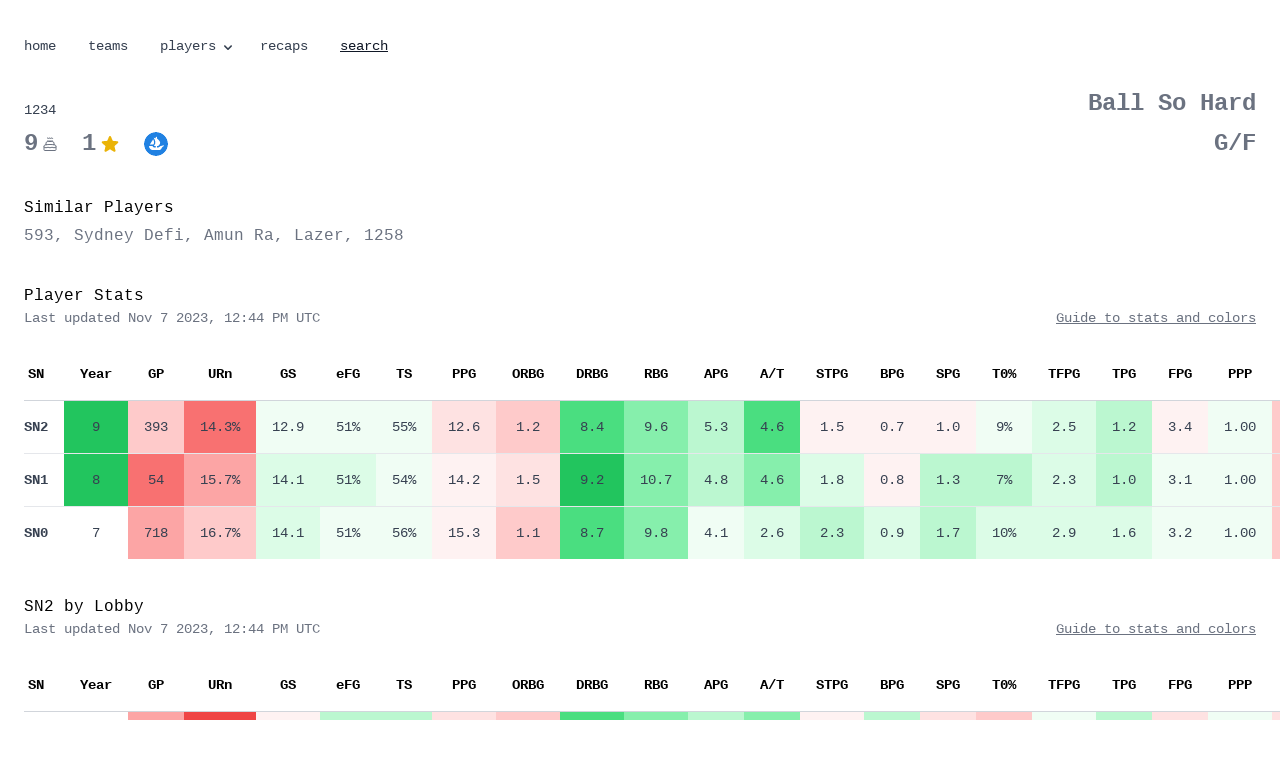

--- FILE ---
content_type: text/html; charset=UTF-8
request_url: https://ninerakes.com/players/1234/
body_size: 5463
content:
<!DOCTYPE html>
<html lang="en">
  <head>
    

    <meta http-equiv="Content-Type" content="text/html; charset=UTF-8">
    <meta http-equiv="X-UA-Compatible" content="IE=edge">
    <meta name="viewport" content="width=device-width, initial-scale=1.0, maximum-scale=1.0, shrink-to-fit=no, viewport-fit=cover">
    <meta name="generator" content="Eleventy" />

    <title>SWOOPSTER-1234 | BALL SO HARD</title>
    <meta name="description" content="Stats and player skill ratings for SWOOPSTER-1234"/>
    <link rel="alternate" type="application/atom+xml" href="https://www.ninerakes.com" title="Nine Rakes" />
    
    <link rel="canonical" href="https://www.ninerakes.com/players/1234/" />
    

    <link rel="stylesheet" href="/styles/styles.css" />
    <script defer src="https://cdn.jsdelivr.net/npm/@alpinejs/focus@3.x.x/dist/cdn.min.js"></script>
    <script defer src="/js/alpine.js"></script>

    

    
    <link rel="apple-touch-icon" sizes="180x180" href="/assets/favicons/apple-touch-icon.png">
    <link rel="icon" type="image/png" href="/assets/favicons/favicon-32x32.png" sizes="32x32">
    <link rel="icon" type="image/png" href="/assets/favicons/favicon-16x16.png" sizes="16x16">
    <link rel="shortcut icon" href="/assets/favicons/favicon.ico">

    

    
    <meta property="og:site_name" content="Nine Rakes">
    <meta property="og:title" content="SWOOPSTER-1234">
    <meta property="og:description" content="Stats and player skill ratings for SWOOPSTER-1234">
    <meta property="og:url" content="https://www.ninerakes.com/players/1234/">
    <meta property="og:locale" content="en_us">
    <meta name="twitter:card" content="summary_large_image">
    <meta property="og:image" content="https://www.ninerakes.com/assets/swoops/1234.jpeg" />
    
    <meta property="fb:app_id" content="62745949202" />
    <meta name="twitter:creator" content="@tdavidson">
    <meta name="twitter:site" content="@tdavidson">
    <meta name="twitter:image:src" content="https://www.ninerakes.com/assets/swoops/1234.jpeg">
    <meta name="twitter:domain" content="https://www.ninerakes.com">

    

    <!-- Fathom - beautiful, simple website analytics -->
      <script src="https://cdn.usefathom.com/script.js" data-site="PDTDSAPM" data-excluded-domains="localhost" defer></script>
    <!-- / Fathom -->

  </head>
  <body class="font-sans antialiased w-full min-h-full bg-white" >
      
    <div x-cloak x-data="{ openSearch: false, openPlayers: false }">
    <div class="max-w-7xl mx-auto pt-9 pb-8 px-6 prose prose-quoteless font-mono text-sm">
        <nav>
            <a href="/" class="mr-3 md:mr-6">home</a>
            
            <a href="/teams/" class="mr-3 md:mr-6">teams</a>
            
            
            <div class="relative inline-block">
                <a href="#" class="mr-1 md:mr-4 flex items-center" x-on:click="openPlayers = !openPlayers">players
                    <!-- SVG Dropdown Icon -->
                    <svg x-bind:class="{'transform rotate-180': openPlayers}" xmlns="http://www.w3.org/2000/svg" class="h-4 w-4 ml-1 transition-transform duration-300 origin-center" viewBox="0 0 20 20" fill="currentColor">
                        <path fill-rule="evenodd" d="M5.293 9.293a1 1 0 011.414 0L10 12.586l3.293-3.293a1 1 0 111.414 1.414l-4 4a1 1 0 01-1.414 0l-4-4a1 1 0 010-1.414z" clip-rule="evenodd" />
                    </svg>
                </a>
                <div x-show="openPlayers" @click.away="openPlayers = false" class="absolute left-0 mt-2 w-48 bg-white rounded-md shadow-md z-10">
                    <a href="/players/" class="block px-4 py-2 hover:bg-gray-100">SN2</a>
                    <a href="/players/sn2-one/" class="block px-4 py-2 hover:bg-gray-100">- 1 Lobby</a>
                    <a href="/players/sn2-three/" class="block px-4 py-2 hover:bg-gray-100">- 3 Lobby</a>
                    <a href="/players/sn2-five/" class="block px-4 py-2 hover:bg-gray-100">- 5 Lobby</a>
                    <a href="/players/sn1/" class="block px-4 py-2 hover:bg-gray-100">SN1</a>
                    <a href="/players/sn0/" class="block px-4 py-2 hover:bg-gray-100">SN0</a>
                    <a href="/players/psr/" class="block px-4 py-2 hover:bg-gray-100">PSR</a>
                    <a href="/players/average/" class="block px-4 py-2 hover:bg-gray-100">Average</a>
                </div>
            </div>
            
            <a href="/recaps/" class="mr-3 md:mr-6">recaps</a>
            
            <span x-on:click="openSearch = true" class="underline hover:underline text-gray-900 font-medium hover:opacity-90 cursor-pointer">search</span>
        </nav>
    </div>

    <div class="flex justify-center">
        <!-- Modal -->
        <div
            x-show="openSearch"
            style="display: none"
            x-on:keydown.escape.prevent.stop="openSearch = false"
            role="dialog"
            aria-modal="true"
            x-id="['modal-title']"
            :aria-labelledby="$id('modal-title')"
            class="fixed inset-0 z-10 overflow-y-auto"
        >
            <!-- Overlay -->
            <div x-show="openSearch" x-transition.opacity class="fixed inset-0 bg-black bg-opacity-50"></div>

            <!-- Panel -->
            <div
                x-show="openSearch" x-transition
                x-on:click="openSearch = false"
                class="relative flex min-h-screen items-start mt-4 xs:mt-2 justify-center p-4"
            >
                <div
                    x-on:click.stop
                    x-trap.noscroll.inert="openSearch"
                    class="relative w-full max-w-4xl overflow-y-auto rounded-xl bg-white p-6 shadow-lg"
                >
                    

                    <!-- Content -->
                    <link href="/pagefind/pagefind-ui.css" rel="stylesheet">
                    <script src="/pagefind/pagefind-ui.js"></script>
                    <div id="search"></div>
                    <script>
                        window.addEventListener('DOMContentLoaded', (event) => {
                            new PagefindUI({ element: "#search", showSubResults: true });
                        });
                    </script>

                    <!-- Buttons -->
                    <div class="mt-8 flex space-x-2">
                        

                        <button type="button" x-on:click="openSearch = false" class="rounded-md border border-gray-200 bg-white px-5 py-2.5 text-sm">
                            cancel
                        </button>
                    </div>
                </div>
            </div>
        </div>
    </div>

</div>

    
      <img 
    data-pagefind-meta="image[src], image_alt[alt]"
    src="/assets/swoops/1234.jpeg"
    alt="SWOOPSTER-1234" 
    class="hidden"
/>

<div class="max-w-7xl mx-auto px-6 prose font-mono text-sm">

  <div class="w-full flex flex-row items-end justify-between pb-0 mb-9 gap-x-4">
    <div class="basis-7/12 md:basis-2/3">
        <div class="flex items-center">
          <h1 class="font-mono mb-0 pb-0" data-pagefind-body>1234</h1>
        </div>
        <div class="flex items-center mt-2">
          <span class="text-2xl text-gray-500 font-semibold">9</span>
          <svg xmlns="http://www.w3.org/2000/svg" fill="none" viewBox="0 0 24 24" stroke-width="1.5" stroke="currentColor" class="w-4 h-4 ml-1 mr-3 md:mr-6 text-gray-500">
            <path stroke-linecap="round" stroke-linejoin="round" d="M12 8.25v-1.5m0 1.5c-1.355 0-2.697.056-4.024.166C6.845 8.51 6 9.473 6 10.608v2.513m6-4.87c1.355 0 2.697.055 4.024.165C17.155 8.51 18 9.473 18 10.608v2.513m-3-4.87v-1.5m-6 1.5v-1.5m12 9.75l-1.5.75a3.354 3.354 0 01-3 0 3.354 3.354 0 00-3 0 3.354 3.354 0 01-3 0 3.354 3.354 0 00-3 0 3.354 3.354 0 01-3 0L3 16.5m15-3.38a48.474 48.474 0 00-6-.37c-2.032 0-4.034.125-6 .37m12 0c.39.049.777.102 1.163.16 1.07.16 1.837 1.094 1.837 2.175v5.17c0 .62-.504 1.124-1.125 1.124H4.125A1.125 1.125 0 013 20.625v-5.17c0-1.08.768-2.014 1.837-2.174A47.78 47.78 0 016 13.12M12.265 3.11a.375.375 0 11-.53 0L12 2.845l.265.265zm-3 0a.375.375 0 11-.53 0L9 2.845l.265.265zm6 0a.375.375 0 11-.53 0L15 2.845l.265.265z" />
          </svg>
          <span class="text-2xl text-gray-500 font-semibold">1</span>
          <svg xmlns="http://www.w3.org/2000/svg" viewBox="0 0 24 24" fill="currentColor" class="ml-1 w-5 h-5 text-yellow-500">
          <path fill-rule="evenodd" d="M10.788 3.21c.448-1.077 1.976-1.077 2.424 0l2.082 5.007 5.404.433c1.164.093 1.636 1.545.749 2.305l-4.117 3.527 1.257 5.273c.271 1.136-.964 2.033-1.96 1.425L12 18.354 7.373 21.18c-.996.608-2.231-.29-1.96-1.425l1.257-5.273-4.117-3.527c-.887-.76-.415-2.212.749-2.305l5.404-.433 2.082-5.006z" clip-rule="evenodd" />
          </svg>
          
          <a href="https://opensea.io/assets/ethereum/0xc211506d58861857c3158af449e832cc5e1e7e7b/1234"><img src="/assets/opensea.svg" class="h-4 md:h-6 w-4 md:w-6 ml-3 md:ml-6 rounded-full p-0 my-0"></a>
          
        </div>
    </div>

    <div class="basis-5/12 md:basis-2/3 text-right justify-stretch not-prose">
      <p><a href="/teams/216/" class="text-lg md:text-2xl no-underline font-semibold text-gray-500 hover:underline m-0 p-0">Ball So Hard</a></p>
      
        <p class="font-bold text-gray-500 text-2xl mt-2 mb-0 p-0">G/F</p>
      
    </div>
  </div>

</div>







    <div class="max-w-7xl mx-auto font-mono text-sm mb-9">
        <div class="px-6 sm:px-6 lg:px-6">
            <div class="mt-2">
                <p class="font-mono text-base">Similar Players</p>
                <p class="mt-1 text-sm md:text-base text-gray-500">
                    
                        <a href="/players/593">593</a>, 
                    
                        <a href="/players/1406">Sydney Defi</a>, 
                    
                        <a href="/players/97">Amun Ra</a>, 
                    
                        <a href="/players/676">Lazer</a>, 
                    
                        <a href="/players/1258">1258</a>
                    
                </p>
            </div>
        </div>
    </div>






<div class="max-w-7xl mx-auto font-mono text-sm">
  <div class="px-6 sm:px-6 lg:px-6">
    <div class="w-full flex items-end justify-between pb-5">
      <div>
        <p class="font-mono text-base">Player Stats</p>
        <p class="text-sm text-gray-500">Last updated Nov 7 2023, 12:44 PM UTC</p>
      </div>
      <div class="text-right justify-stretch">
        
        <p><a href="/stats" class="text-sm underline text-gray-500 hover:underline">Guide to stats and colors</a></p>
      </div>
    </div>
    <div class="mt-0 flow-root">
      <div class="-mx-4 -my-2 overflow-x-auto sm:-mx-6 lg:-mx-8">
        <div class="inline-block min-w-full py-2 align-middle sm:px-6 lg:px-8">
          <table class="min-w-full divide-y divide-gray-300">
            <thead>
              <tr>
                <th class="whitespace-nowrap py-4 pl-0 pr-4">
                  <div class="header-link inline-flex items-center">
                    SN
                 </div>
                </th>
                <th class="text-center whitespace-nowrap px-4 py-4 text-sm">
                    Year
                </th>
                <th class="text-center whitespace-nowrap px-4 py-4 text-sm">
                    GP
                </th>
                <th class="text-center whitespace-nowrap px-4 py-4 text-sm">
                    <a href="https://captaincalculator.com/sports/basketball/usage-rate/">URn</a>
                </th>
                <th class="text-center whitespace-nowrap px-4 py-4 text-sm">
                    <a href="https://captaincalculator.com/sports/basketball/game-score-calculator/">GS</a>
                </th>
                <th class="text-center whitespace-nowrap px-4 py-4 text-sm">
                    <a href="https://captaincalculator.com/sports/basketball/effective-field-goal-percentage-calculator/">eFG</a>
                </th>
                <th class="text-center whitespace-nowrap px-4 py-4 text-sm">
                    <a href="https://captaincalculator.com/sports/basketball/true-shooting-percentage-calculator/">TS</a>
                </th>
                <th class="text-center whitespace-nowrap px-4 py-4 text-sm">
                    PPG
                </th>
                <th class="text-center whitespace-nowrap px-4 py-4 text-sm">
                    ORBG
                </th>
                <th class="text-center whitespace-nowrap px-4 py-4 text-sm">
                    DRBG
                </th>
                <th class="text-center whitespace-nowrap px-4 py-4 text-sm">
                    RBG
                </th>
                <th class="text-center whitespace-nowrap px-4 py-4 text-sm">
                    APG
                </th>
                <th class="text-center whitespace-nowrap px-4 py-4 text-sm">
                    A/T
                </th>
                <th class="text-center whitespace-nowrap px-4 py-4 text-sm">
                    STPG
                </th>
                <th class="text-center whitespace-nowrap px-4 py-4 text-sm">
                    BPG
                </th>
                <th class="text-center whitespace-nowrap px-4 py-4 text-sm">
                    SPG
                </th>
                <th class="text-center whitespace-nowrap px-4 py-4 text-sm">
                    T0%
                </th>
                <th class="text-center whitespace-nowrap px-4 py-4 text-sm">
                    TFPG
                </th>
                <th class="text-center whitespace-nowrap px-4 py-4 text-sm">
                    TPG
                </th>
                <th class="text-center whitespace-nowrap px-4 py-4 text-sm">
                    FPG
                </th>
                <th class="text-center whitespace-nowrap px-4 py-4 text-sm">
                    PPP
                </th>
                <th class="text-center whitespace-nowrap px-4 py-4 text-sm">
                    FG%
                </th>
                <th class="text-center whitespace-nowrap px-4 py-4 text-sm">
                    2P%
                </th>
                <th class="text-center whitespace-nowrap px-4 py-4 text-sm">
                    3P%
                </th>
                <th class="text-center whitespace-nowrap px-4 py-4 text-sm">
                    FT%
                </th>
                <th class="text-center whitespace-nowrap px-4 py-4 text-sm">
                    FGA
                </th>
                <th class="text-center whitespace-nowrap px-4 py-4 text-sm">
                    2PA
                </th>
                <th class="text-center whitespace-nowrap px-4 py-4 text-sm">
                    3PA
                </th>
                <th class="text-center whitespace-nowrap px-4 py-4 text-sm">
                    FTA
                </th>
              </tr>
            </thead>
            <tbody class="divide-y divide-gray-200 bg-white">

              
                <tr class="group hover:bg-gray-50 hover:opacity-60 cursor-pointer ">
    <td class="whitespace-nowrap py-4 pl-0 pr-4">
        <div class="text-sm font-semibold text-gray-700">
        SN2
        </div>
    </td>
    <td class="text-center whitespace-nowrap py-4 px-4 
  
  bg-green-500
  
  
  
  
  
  
  
  
  
  
  

">
        <div class="text-sm text-gray-700 ">
        9
        </div>
    </td>
    <td class="text-center whitespace-nowrap py-4 px-4 
  
  
  
  
  
  
  
  
  
  
  bg-red-200
  
  

">
        <div class="text-sm text-gray-700">
        393
        </div>
    </td>
    <td class="text-center whitespace-nowrap py-4 px-4 
  
  
  
  
  
  
  
  
  
  
  
  
  
  bg-red-400
  

">
        <div class="text-sm text-gray-700 ">
        14.3%
        </div>
    </td>
    <td class="text-center whitespace-nowrap py-4 px-4 
  
  
  
  
  
  
  bg-green-50
  
  
  
  
  
  

">
        <div class="text-sm text-gray-700">
        12.9
        </div>
    </td>
    <td class="text-center whitespace-nowrap py-4 px-4 
  
  
  
  
  
  
  bg-green-50
  
  
  
  
  
  
  
  

">
        <div class="text-sm text-gray-700 ">
        51%
        </div>
    </td>
    <td class="text-center whitespace-nowrap py-4 px-4 
  
  
  
  
  
  
  bg-green-50
  
  
  
  
  
  
  
  

">
        <div class="text-sm text-gray-700 ">
        55%
        </div>
    </td>
    <td class="text-center whitespace-nowrap py-4 px-4 
  
  
  
  
  
  
  
  
  
  bg-red-100
  
  
  

">
        <div class="text-sm text-gray-700 ">
        12.6
        </div>
    </td>
    <td class="text-center whitespace-nowrap py-4 px-4 
  
  
  
  
  
  
  
  
  
  
  bg-red-200
  
  

">
        <div class="text-sm text-gray-700 ">
        1.2
        </div>
    </td>
    <td class="text-center whitespace-nowrap py-4 px-4 
  
  
  bg-green-400
  
  
  
  
  
  
  
  
  
  

">
        <div class="text-sm text-gray-700 ">
        8.4
        </div>
    </td>
    <td class="text-center whitespace-nowrap py-4 px-4 
  
  
  
  bg-green-300
  
  
  
  
  
  
  
  
  

">
        <div class="text-sm text-gray-700 ">
        9.6
        </div>
    </td>
    <td class="text-center whitespace-nowrap py-4 px-4 
  
  
  
  
  bg-green-200
  
  
  
  
  
  
  
  

">
        <div class="text-sm text-gray-700 ">
        5.3
        </div>
    </td>
    <td class="text-center whitespace-nowrap py-4 px-4 
  
  
  bg-green-400
  
  
  
  
  
  
  
  
  
  

">
        <div class="text-sm text-gray-700 ">
        4.6
        </div>
    </td>
    <td class="text-center whitespace-nowrap py-4 px-4 
  
  
  
  
  
  
  
  
  bg-red-50
  
  
  
  

">
        <div class="text-sm text-gray-700 ">
        1.5
        </div>
    </td>
    <td class="text-center whitespace-nowrap py-4 px-4 
  
  
  
  
  
  
  
  
  bg-red-50
  
  
  
  

">
        <div class="text-sm text-gray-700 ">
        0.7
        </div>
    </td>
    <td class="text-center whitespace-nowrap py-4 px-4 
  
  
  
  
  
  
  
  
  bg-red-50
  
  
  
  

">
        <div class="text-sm text-gray-700 ">
        1.0
        </div>
    </td>
    <td class="text-center whitespace-nowrap py-4 px-4 
  
  
  
  
  
  
  
  
  bg-green-50
  
  
  
  

">
        <div class="text-sm text-gray-700 ">
        9%
        </div>
    </td>
    <td class="text-center whitespace-nowrap py-4 px-4 
  
  
  
  
  
  
  
  
  
  bg-green-100
  
  
  

">
        <div class="text-sm text-gray-700 ">
        2.5
        </div>
    </td>
    <td class="text-center whitespace-nowrap py-4 px-4 
  
  
  
  
  
  
  
  
  
  
  bg-green-200
  
  

">
        <div class="text-sm text-gray-700 ">
        1.2
        </div>
    </td>
    <td class="text-center whitespace-nowrap py-4 px-4 
  
  
  
  
  
  
  bg-red-50
  
  
  
  
  
  

">
        <div class="text-sm text-gray-700 ">
        3.4
        </div>
    </td>
    <td class="text-center whitespace-nowrap py-4 px-4 
  
  
  
  
  
  
  bg-green-50
  
  
  
  
  
  

">
        <div class="text-sm text-gray-700 ">
        1.00
        </div>
    </td>
    <td class="text-center whitespace-nowrap py-4 px-4 
  
  
  
  
  
  
  
  
  
  
  bg-red-200
  
  
  
  

">
        <div class="text-sm text-gray-700 ">
        40%
        </div>
    </td>
    <td class="text-center whitespace-nowrap py-4 px-4 
  
  
  
  
  
  
  
  
  
  bg-red-100
  
  
  
  
  

">
        <div class="text-sm text-gray-700 ">
        48%
        </div>
    </td>
    <td class="text-center whitespace-nowrap py-4 px-4 
  
  
  
  
  
  bg-green-100
  
  
  
  
  
  
  
  
  

">
        <div class="text-sm text-gray-700 ">
        36%
        </div>
    </td>
    <td class="text-center whitespace-nowrap py-4 px-4 
  
  
  
  
  
  
  bg-green-50
  
  
  
  
  
  
  
  

">
        <div class="text-sm text-gray-700 ">
        79%
        </div>
    </td>
    <td class="text-center whitespace-nowrap py-4 px-4 
  
  
  
  
  
  
  
  
  
  bg-red-100
  
  
  

">
        <div class="text-sm text-gray-700 ">
        10.2
        </div>
    </td>
    <td class="text-center whitespace-nowrap py-4 px-4 
  
  
  
  
  
  
  
  
  
  
  
  bg-red-300
  

">
        <div class="text-sm text-gray-700 ">
        3.4
        </div>
    </td>
    <td class="text-center whitespace-nowrap py-4 px-4 
  
  
  
  
  
  bg-green-100
  
  
  
  
  
  
  

">
        <div class="text-sm text-gray-700 ">
        6.8
        </div>
    </td>
    <td class="text-center whitespace-nowrap py-4 px-4 
  
  
  
  
  
  
  
  
  
  
  bg-red-200
  
  

">
        <div class="text-sm text-gray-700 ">
        2.7
        </div>
    </td>
</tr>
              
              
                <tr class="group hover:bg-gray-50 hover:opacity-60 cursor-pointer ">
    <td class="whitespace-nowrap py-4 pl-0 pr-4">
        <div class="text-sm font-semibold text-gray-700">
        SN1
        </div>
    </td>
    <td class="text-center whitespace-nowrap py-4 px-4 
  
  bg-green-500
  
  
  
  
  
  
  
  
  
  
  

">
        <div class="text-sm text-gray-700 ">
        8
        </div>
    </td>
    <td class="text-center whitespace-nowrap py-4 px-4 
  
  
  
  
  
  
  
  
  
  
  
  
  bg-red-400

">
        <div class="text-sm text-gray-700">
        54
        </div>
    </td>
    <td class="text-center whitespace-nowrap py-4 px-4 
  
  
  
  
  
  
  
  
  
  
  
  bg-red-300
  
  
  

">
        <div class="text-sm text-gray-700 ">
        15.7%
        </div>
    </td>
    <td class="text-center whitespace-nowrap py-4 px-4 
  
  
  
  
  
  bg-green-100
  
  
  
  
  
  
  

">
        <div class="text-sm text-gray-700">
        14.1
        </div>
    </td>
    <td class="text-center whitespace-nowrap py-4 px-4 
  
  
  
  
  
  bg-green-100
  
  
  
  
  
  
  
  
  

">
        <div class="text-sm text-gray-700 ">
        51%
        </div>
    </td>
    <td class="text-center whitespace-nowrap py-4 px-4 
  
  
  
  
  
  
  bg-green-50
  
  
  
  
  
  
  
  

">
        <div class="text-sm text-gray-700 ">
        54%
        </div>
    </td>
    <td class="text-center whitespace-nowrap py-4 px-4 
  
  
  
  
  
  
  
  
  bg-red-50
  
  
  
  

">
        <div class="text-sm text-gray-700 ">
        14.2
        </div>
    </td>
    <td class="text-center whitespace-nowrap py-4 px-4 
  
  
  
  
  
  
  
  
  
  bg-red-100
  
  
  

">
        <div class="text-sm text-gray-700 ">
        1.5
        </div>
    </td>
    <td class="text-center whitespace-nowrap py-4 px-4 
  
  bg-green-500
  
  
  
  
  
  
  
  
  
  
  

">
        <div class="text-sm text-gray-700 ">
        9.2
        </div>
    </td>
    <td class="text-center whitespace-nowrap py-4 px-4 
  
  
  
  bg-green-300
  
  
  
  
  
  
  
  
  

">
        <div class="text-sm text-gray-700 ">
        10.7
        </div>
    </td>
    <td class="text-center whitespace-nowrap py-4 px-4 
  
  
  
  
  bg-green-200
  
  
  
  
  
  
  
  

">
        <div class="text-sm text-gray-700 ">
        4.8
        </div>
    </td>
    <td class="text-center whitespace-nowrap py-4 px-4 
  
  
  
  bg-green-300
  
  
  
  
  
  
  
  
  

">
        <div class="text-sm text-gray-700 ">
        4.6
        </div>
    </td>
    <td class="text-center whitespace-nowrap py-4 px-4 
  
  
  
  
  
  bg-green-100
  
  
  
  
  
  
  

">
        <div class="text-sm text-gray-700 ">
        1.8
        </div>
    </td>
    <td class="text-center whitespace-nowrap py-4 px-4 
  
  
  
  
  
  
  
  
  bg-red-50
  
  
  
  

">
        <div class="text-sm text-gray-700 ">
        0.8
        </div>
    </td>
    <td class="text-center whitespace-nowrap py-4 px-4 
  
  
  
  
  bg-green-200
  
  
  
  
  
  
  
  

">
        <div class="text-sm text-gray-700 ">
        1.3
        </div>
    </td>
    <td class="text-center whitespace-nowrap py-4 px-4 
  
  
  
  
  
  
  
  
  
  
  bg-green-200
  
  

">
        <div class="text-sm text-gray-700 ">
        7%
        </div>
    </td>
    <td class="text-center whitespace-nowrap py-4 px-4 
  
  
  
  
  
  
  
  
  
  bg-green-100
  
  
  

">
        <div class="text-sm text-gray-700 ">
        2.3
        </div>
    </td>
    <td class="text-center whitespace-nowrap py-4 px-4 
  
  
  
  
  
  
  
  
  
  
  bg-green-200
  
  

">
        <div class="text-sm text-gray-700 ">
        1.0
        </div>
    </td>
    <td class="text-center whitespace-nowrap py-4 px-4 
  
  
  
  
  
  
  
  
  bg-green-50
  
  
  
  

">
        <div class="text-sm text-gray-700 ">
        3.1
        </div>
    </td>
    <td class="text-center whitespace-nowrap py-4 px-4 
  
  
  
  
  
  
  bg-green-50
  
  
  
  
  
  

">
        <div class="text-sm text-gray-700 ">
        1.00
        </div>
    </td>
    <td class="text-center whitespace-nowrap py-4 px-4 
  
  
  
  
  
  
  
  
  
  
  bg-red-200
  
  
  
  

">
        <div class="text-sm text-gray-700 ">
        39%
        </div>
    </td>
    <td class="text-center whitespace-nowrap py-4 px-4 
  
  
  
  
  
  
  
  
  
  
  
  bg-red-300
  
  
  

">
        <div class="text-sm text-gray-700 ">
        41%
        </div>
    </td>
    <td class="text-center whitespace-nowrap py-4 px-4 
  
  
  
  bg-green-300
  
  
  
  
  
  
  
  
  
  
  

">
        <div class="text-sm text-gray-700 ">
        38%
        </div>
    </td>
    <td class="text-center whitespace-nowrap py-4 px-4 
  
  
  
  bg-green-300
  
  
  
  
  
  
  
  
  
  
  

">
        <div class="text-sm text-gray-700 ">
        86%
        </div>
    </td>
    <td class="text-center whitespace-nowrap py-4 px-4 
  
  
  
  
  
  
  
  
  bg-red-50
  
  
  
  

">
        <div class="text-sm text-gray-700 ">
        12.1
        </div>
    </td>
    <td class="text-center whitespace-nowrap py-4 px-4 
  
  
  
  
  
  
  
  
  
  
  bg-red-200
  
  

">
        <div class="text-sm text-gray-700 ">
        4.8
        </div>
    </td>
    <td class="text-center whitespace-nowrap py-4 px-4 
  
  
  
  
  bg-green-200
  
  
  
  
  
  
  
  

">
        <div class="text-sm text-gray-700 ">
        7.3
        </div>
    </td>
    <td class="text-center whitespace-nowrap py-4 px-4 
  
  
  
  
  
  
  
  
  
  
  bg-red-200
  
  

">
        <div class="text-sm text-gray-700 ">
        2.1
        </div>
    </td>
</tr>
              
              
                <tr class="group hover:bg-gray-50 hover:opacity-60 cursor-pointer ">
    <td class="whitespace-nowrap py-4 pl-0 pr-4">
        <div class="text-sm font-semibold text-gray-700">
        SN0
        </div>
    </td>
    <td class="text-center whitespace-nowrap py-4 px-4">
        <div class="text-sm text-gray-700 ">
        7
        </div>
    </td>
    <td class="text-center whitespace-nowrap py-4 px-4 
  
  
  
  
  
  
  
  
  
  
  
  bg-red-300
  

">
        <div class="text-sm text-gray-700">
        718
        </div>
    </td>
    <td class="text-center whitespace-nowrap py-4 px-4 
  
  
  
  
  
  
  
  
  
  
  bg-red-200
  
  
  
  

">
        <div class="text-sm text-gray-700 ">
        16.7%
        </div>
    </td>
    <td class="text-center whitespace-nowrap py-4 px-4 
  
  
  
  
  
  bg-green-100
  
  
  
  
  
  
  

">
        <div class="text-sm text-gray-700">
        14.1
        </div>
    </td>
    <td class="text-center whitespace-nowrap py-4 px-4 
  
  
  
  
  
  
  bg-green-50
  
  
  
  
  
  
  
  

">
        <div class="text-sm text-gray-700 ">
        51%
        </div>
    </td>
    <td class="text-center whitespace-nowrap py-4 px-4 
  
  
  
  
  
  
  bg-green-50
  
  
  
  
  
  
  
  

">
        <div class="text-sm text-gray-700 ">
        56%
        </div>
    </td>
    <td class="text-center whitespace-nowrap py-4 px-4 
  
  
  
  
  
  
  
  
  bg-red-50
  
  
  
  

">
        <div class="text-sm text-gray-700 ">
        15.3
        </div>
    </td>
    <td class="text-center whitespace-nowrap py-4 px-4 
  
  
  
  
  
  
  
  
  
  
  bg-red-200
  
  

">
        <div class="text-sm text-gray-700 ">
        1.1
        </div>
    </td>
    <td class="text-center whitespace-nowrap py-4 px-4 
  
  
  bg-green-400
  
  
  
  
  
  
  
  
  
  

">
        <div class="text-sm text-gray-700 ">
        8.7
        </div>
    </td>
    <td class="text-center whitespace-nowrap py-4 px-4 
  
  
  
  bg-green-300
  
  
  
  
  
  
  
  
  

">
        <div class="text-sm text-gray-700 ">
        9.8
        </div>
    </td>
    <td class="text-center whitespace-nowrap py-4 px-4 
  
  
  
  
  
  
  bg-green-50
  
  
  
  
  
  

">
        <div class="text-sm text-gray-700 ">
        4.1
        </div>
    </td>
    <td class="text-center whitespace-nowrap py-4 px-4 
  
  
  
  
  
  bg-green-100
  
  
  
  
  
  
  

">
        <div class="text-sm text-gray-700 ">
        2.6
        </div>
    </td>
    <td class="text-center whitespace-nowrap py-4 px-4 
  
  
  
  
  bg-green-200
  
  
  
  
  
  
  
  

">
        <div class="text-sm text-gray-700 ">
        2.3
        </div>
    </td>
    <td class="text-center whitespace-nowrap py-4 px-4 
  
  
  
  
  
  bg-green-100
  
  
  
  
  
  
  

">
        <div class="text-sm text-gray-700 ">
        0.9
        </div>
    </td>
    <td class="text-center whitespace-nowrap py-4 px-4 
  
  
  
  
  bg-green-200
  
  
  
  
  
  
  
  

">
        <div class="text-sm text-gray-700 ">
        1.7
        </div>
    </td>
    <td class="text-center whitespace-nowrap py-4 px-4 
  
  
  
  
  
  
  
  
  
  bg-green-100
  
  
  

">
        <div class="text-sm text-gray-700 ">
        10%
        </div>
    </td>
    <td class="text-center whitespace-nowrap py-4 px-4 
  
  
  
  
  
  
  
  
  
  bg-green-100
  
  
  

">
        <div class="text-sm text-gray-700 ">
        2.9
        </div>
    </td>
    <td class="text-center whitespace-nowrap py-4 px-4 
  
  
  
  
  
  
  
  
  
  bg-green-100
  
  
  

">
        <div class="text-sm text-gray-700 ">
        1.6
        </div>
    </td>
    <td class="text-center whitespace-nowrap py-4 px-4 
  
  
  
  
  
  
  
  
  bg-green-50
  
  
  
  

">
        <div class="text-sm text-gray-700 ">
        3.2
        </div>
    </td>
    <td class="text-center whitespace-nowrap py-4 px-4 
  
  
  
  
  
  
  bg-green-50
  
  
  
  
  
  

">
        <div class="text-sm text-gray-700 ">
        1.00
        </div>
    </td>
    <td class="text-center whitespace-nowrap py-4 px-4 
  
  
  
  
  
  
  
  
  
  
  bg-red-200
  
  
  
  

">
        <div class="text-sm text-gray-700 ">
        40%
        </div>
    </td>
    <td class="text-center whitespace-nowrap py-4 px-4 
  
  
  
  
  
  
  
  
  
  
  bg-red-200
  
  
  
  

">
        <div class="text-sm text-gray-700 ">
        46%
        </div>
    </td>
    <td class="text-center whitespace-nowrap py-4 px-4 
  
  
  
  
  
  bg-green-100
  
  
  
  
  
  
  
  
  

">
        <div class="text-sm text-gray-700 ">
        37%
        </div>
    </td>
    <td class="text-center whitespace-nowrap py-4 px-4 
  
  
  
  
  bg-green-200
  
  
  
  
  
  
  
  
  
  

">
        <div class="text-sm text-gray-700 ">
        81%
        </div>
    </td>
    <td class="text-center whitespace-nowrap py-4 px-4 
  
  
  
  
  
  
  
  
  bg-red-50
  
  
  
  

">
        <div class="text-sm text-gray-700 ">
        12.3
        </div>
    </td>
    <td class="text-center whitespace-nowrap py-4 px-4 
  
  
  
  
  
  
  
  
  
  
  bg-red-200
  
  

">
        <div class="text-sm text-gray-700 ">
        4.6
        </div>
    </td>
    <td class="text-center whitespace-nowrap py-4 px-4 
  
  
  
  
  bg-green-200
  
  
  
  
  
  
  
  

">
        <div class="text-sm text-gray-700 ">
        7.7
        </div>
    </td>
    <td class="text-center whitespace-nowrap py-4 px-4 
  
  
  
  
  
  
  
  
  
  bg-red-100
  
  
  

">
        <div class="text-sm text-gray-700 ">
        3.2
        </div>
    </td>
</tr>
              
              
              
              
            </tbody>
          </table>
        </div>
      </div>
    </div>
  </div>
</div>



<div class="mt-9">

<div class="max-w-7xl mx-auto font-mono text-sm mt-9">
  <div class="px-6 sm:px-6 lg:px-6">
    <div class="w-full flex items-end justify-between pb-5">
      <div>
        <p class="font-mono text-base">SN2 by Lobby</p>
        <p class="text-sm text-gray-500">Last updated Nov 7 2023, 12:44 PM UTC</p>
      </div>
      <div class="text-right justify-stretch">
        
        <p><a href="/stats" class="text-sm underline text-gray-500 hover:underline">Guide to stats and colors</a></p>
      </div>
    </div>
    <div class="mt-0 flow-root">
      <div class="-mx-4 -my-2 overflow-x-auto sm:-mx-6 lg:-mx-8">
        <div class="inline-block min-w-full py-2 align-middle sm:px-6 lg:px-8">
          <table class="min-w-full divide-y divide-gray-300">
            <thead>
              <tr>
                <th class="whitespace-nowrap py-4 pl-0 pr-4">
                  <div class="header-link inline-flex items-center">
                    SN
                 </div>
                </th>
                <th class="text-center whitespace-nowrap px-4 py-4 text-sm">
                    Year
                </th>
                <th class="text-center whitespace-nowrap px-4 py-4 text-sm">
                    GP
                </th>
                <th class="text-center whitespace-nowrap px-4 py-4 text-sm">
                    <a href="https://captaincalculator.com/sports/basketball/usage-rate/">URn</a>
                </th>
                <th class="text-center whitespace-nowrap px-4 py-4 text-sm">
                    <a href="https://captaincalculator.com/sports/basketball/game-score-calculator/">GS</a>
                </th>
                <th class="text-center whitespace-nowrap px-4 py-4 text-sm">
                    <a href="https://captaincalculator.com/sports/basketball/effective-field-goal-percentage-calculator/">eFG</a>
                </th>
                <th class="text-center whitespace-nowrap px-4 py-4 text-sm">
                    <a href="https://captaincalculator.com/sports/basketball/true-shooting-percentage-calculator/">TS</a>
                </th>
                <th class="text-center whitespace-nowrap px-4 py-4 text-sm">
                    PPG
                </th>
                <th class="text-center whitespace-nowrap px-4 py-4 text-sm">
                    ORBG
                </th>
                <th class="text-center whitespace-nowrap px-4 py-4 text-sm">
                    DRBG
                </th>
                <th class="text-center whitespace-nowrap px-4 py-4 text-sm">
                    RBG
                </th>
                <th class="text-center whitespace-nowrap px-4 py-4 text-sm">
                    APG
                </th>
                <th class="text-center whitespace-nowrap px-4 py-4 text-sm">
                    A/T
                </th>
                <th class="text-center whitespace-nowrap px-4 py-4 text-sm">
                    STPG
                </th>
                <th class="text-center whitespace-nowrap px-4 py-4 text-sm">
                    BPG
                </th>
                <th class="text-center whitespace-nowrap px-4 py-4 text-sm">
                    SPG
                </th>
                <th class="text-center whitespace-nowrap px-4 py-4 text-sm">
                    T0%
                </th>
                <th class="text-center whitespace-nowrap px-4 py-4 text-sm">
                    TFPG
                </th>
                <th class="text-center whitespace-nowrap px-4 py-4 text-sm">
                    TPG
                </th>
                <th class="text-center whitespace-nowrap px-4 py-4 text-sm">
                    FPG
                </th>
                <th class="text-center whitespace-nowrap px-4 py-4 text-sm">
                    PPP
                </th>
                <th class="text-center whitespace-nowrap px-4 py-4 text-sm">
                    FG%
                </th>
                <th class="text-center whitespace-nowrap px-4 py-4 text-sm">
                    2P%
                </th>
                <th class="text-center whitespace-nowrap px-4 py-4 text-sm">
                    3P%
                </th>
                <th class="text-center whitespace-nowrap px-4 py-4 text-sm">
                    FT%
                </th>
                <th class="text-center whitespace-nowrap px-4 py-4 text-sm">
                    FGA
                </th>
                <th class="text-center whitespace-nowrap px-4 py-4 text-sm">
                    2PA
                </th>
                <th class="text-center whitespace-nowrap px-4 py-4 text-sm">
                    3PA
                </th>
                <th class="text-center whitespace-nowrap px-4 py-4 text-sm">
                    FTA
                </th>
              </tr>
            </thead>
            <tbody class="divide-y divide-gray-200 bg-white">

              
              
                <tr class="group hover:bg-gray-50 hover:opacity-60 cursor-pointer ">
    <td class="whitespace-nowrap py-4 pl-0 pr-4">
        <div class="text-sm font-semibold text-gray-700">
        SN2
        </div>
    </td>
    <td class="text-center whitespace-nowrap py-4 px-4">
        <div class="text-sm text-gray-700 ">
        3
        </div>
    </td>
    <td class="text-center whitespace-nowrap py-4 px-4 
  
  
  
  
  
  
  
  
  
  
  
  bg-red-300
  

">
        <div class="text-sm text-gray-700">
        37
        </div>
    </td>
    <td class="text-center whitespace-nowrap py-4 px-4 
  
  
  
  
  
  
  
  
  
  
  
  
  
  
  bg-red-500

">
        <div class="text-sm text-gray-700 ">
        16.5%
        </div>
    </td>
    <td class="text-center whitespace-nowrap py-4 px-4 
  
  
  
  
  
  
  
  
  bg-red-50
  
  
  
  

">
        <div class="text-sm text-gray-700">
        16.0
        </div>
    </td>
    <td class="text-center whitespace-nowrap py-4 px-4 
  
  
  
  
  bg-green-200
  
  
  
  
  
  
  
  
  
  

">
        <div class="text-sm text-gray-700 ">
        57%
        </div>
    </td>
    <td class="text-center whitespace-nowrap py-4 px-4 
  
  
  
  
  bg-green-200
  
  
  
  
  
  
  
  
  
  

">
        <div class="text-sm text-gray-700 ">
        61%
        </div>
    </td>
    <td class="text-center whitespace-nowrap py-4 px-4 
  
  
  
  
  
  
  
  
  
  bg-red-100
  
  
  

">
        <div class="text-sm text-gray-700 ">
        16.6
        </div>
    </td>
    <td class="text-center whitespace-nowrap py-4 px-4 
  
  
  
  
  
  
  
  
  
  
  bg-red-200
  
  

">
        <div class="text-sm text-gray-700 ">
        1.2
        </div>
    </td>
    <td class="text-center whitespace-nowrap py-4 px-4 
  
  
  bg-green-400
  
  
  
  
  
  
  
  
  
  

">
        <div class="text-sm text-gray-700 ">
        8.9
        </div>
    </td>
    <td class="text-center whitespace-nowrap py-4 px-4 
  
  
  
  bg-green-300
  
  
  
  
  
  
  
  
  

">
        <div class="text-sm text-gray-700 ">
        10.1
        </div>
    </td>
    <td class="text-center whitespace-nowrap py-4 px-4 
  
  
  
  
  bg-green-200
  
  
  
  
  
  
  
  

">
        <div class="text-sm text-gray-700 ">
        5.2
        </div>
    </td>
    <td class="text-center whitespace-nowrap py-4 px-4 
  
  
  
  bg-green-300
  
  
  
  
  
  
  
  
  

">
        <div class="text-sm text-gray-700 ">
        4.5
        </div>
    </td>
    <td class="text-center whitespace-nowrap py-4 px-4 
  
  
  
  
  
  
  
  
  bg-red-50
  
  
  
  

">
        <div class="text-sm text-gray-700 ">
        1.6
        </div>
    </td>
    <td class="text-center whitespace-nowrap py-4 px-4 
  
  
  
  
  bg-green-200
  
  
  
  
  
  
  
  

">
        <div class="text-sm text-gray-700 ">
        1.1
        </div>
    </td>
    <td class="text-center whitespace-nowrap py-4 px-4 
  
  
  
  
  
  
  
  
  
  bg-red-100
  
  
  

">
        <div class="text-sm text-gray-700 ">
        0.9
        </div>
    </td>
    <td class="text-center whitespace-nowrap py-4 px-4 
  
  
  
  
  
  
  
  
  
  
  bg-red-200
  
  
  
  

">
        <div class="text-sm text-gray-700 ">
        8%
        </div>
    </td>
    <td class="text-center whitespace-nowrap py-4 px-4 
  
  
  
  
  
  
  
  
  bg-green-50
  
  
  
  

">
        <div class="text-sm text-gray-700 ">
        2.7
        </div>
    </td>
    <td class="text-center whitespace-nowrap py-4 px-4 
  
  
  
  
  
  
  
  
  
  
  bg-green-200
  
  

">
        <div class="text-sm text-gray-700 ">
        1.2
        </div>
    </td>
    <td class="text-center whitespace-nowrap py-4 px-4 
  
  
  
  
  
  bg-red-100
  
  
  
  
  
  
  

">
        <div class="text-sm text-gray-700 ">
        3.9
        </div>
    </td>
    <td class="text-center whitespace-nowrap py-4 px-4 
  
  
  
  
  
  
  bg-green-50
  
  
  
  
  
  

">
        <div class="text-sm text-gray-700 ">
        1.12
        </div>
    </td>
    <td class="text-center whitespace-nowrap py-4 px-4 
  
  
  
  
  
  
  
  
  
  bg-red-100
  
  
  
  
  

">
        <div class="text-sm text-gray-700 ">
        43%
        </div>
    </td>
    <td class="text-center whitespace-nowrap py-4 px-4 
  
  
  
  
  
  
  
  
  
  
  bg-red-200
  
  
  
  

">
        <div class="text-sm text-gray-700 ">
        45%
        </div>
    </td>
    <td class="text-center whitespace-nowrap py-4 px-4 
  
  
  
  bg-green-300
  
  
  
  
  
  
  
  
  
  
  

">
        <div class="text-sm text-gray-700 ">
        42%
        </div>
    </td>
    <td class="text-center whitespace-nowrap py-4 px-4 
  
  
  
  
  bg-green-200
  
  
  
  
  
  
  
  
  
  

">
        <div class="text-sm text-gray-700 ">
        83%
        </div>
    </td>
    <td class="text-center whitespace-nowrap py-4 px-4 
  
  
  
  
  
  
  
  
  
  
  bg-red-200
  
  

">
        <div class="text-sm text-gray-700 ">
        12.3
        </div>
    </td>
    <td class="text-center whitespace-nowrap py-4 px-4 
  
  
  
  
  
  
  
  
  
  
  
  bg-red-300
  

">
        <div class="text-sm text-gray-700 ">
        3.9
        </div>
    </td>
    <td class="text-center whitespace-nowrap py-4 px-4 
  
  
  
  
  bg-green-200
  
  
  
  
  
  
  
  

">
        <div class="text-sm text-gray-700 ">
        8.3
        </div>
    </td>
    <td class="text-center whitespace-nowrap py-4 px-4 
  
  
  
  
  
  
  
  
  
  
  bg-red-200
  
  

">
        <div class="text-sm text-gray-700 ">
        3.1
        </div>
    </td>
</tr>
              
              
                <tr class="group hover:bg-gray-50 hover:opacity-60 cursor-pointer ">
    <td class="whitespace-nowrap py-4 pl-0 pr-4">
        <div class="text-sm font-semibold text-gray-700">
        SN2
        </div>
    </td>
    <td class="text-center whitespace-nowrap py-4 px-4">
        <div class="text-sm text-gray-700 ">
        5
        </div>
    </td>
    <td class="text-center whitespace-nowrap py-4 px-4 
  
  
  
  
  
  
  
  
  
  
  bg-red-200
  
  

">
        <div class="text-sm text-gray-700">
        356
        </div>
    </td>
    <td class="text-center whitespace-nowrap py-4 px-4 
  
  
  
  
  
  
  
  
  
  
  
  
  bg-red-400
  
  

">
        <div class="text-sm text-gray-700 ">
        14.1%
        </div>
    </td>
    <td class="text-center whitespace-nowrap py-4 px-4 
  
  
  
  
  
  
  bg-green-50
  
  
  
  
  
  

">
        <div class="text-sm text-gray-700">
        12.6
        </div>
    </td>
    <td class="text-center whitespace-nowrap py-4 px-4 
  
  
  
  
  
  
  bg-green-50
  
  
  
  
  
  
  
  

">
        <div class="text-sm text-gray-700 ">
        51%
        </div>
    </td>
    <td class="text-center whitespace-nowrap py-4 px-4 
  
  
  
  
  
  
  bg-green-50
  
  
  
  
  
  
  
  

">
        <div class="text-sm text-gray-700 ">
        55%
        </div>
    </td>
    <td class="text-center whitespace-nowrap py-4 px-4 
  
  
  
  
  
  
  
  
  
  bg-red-100
  
  
  

">
        <div class="text-sm text-gray-700 ">
        12.2
        </div>
    </td>
    <td class="text-center whitespace-nowrap py-4 px-4 
  
  
  
  
  
  
  
  
  
  
  bg-red-200
  
  

">
        <div class="text-sm text-gray-700 ">
        1.2
        </div>
    </td>
    <td class="text-center whitespace-nowrap py-4 px-4 
  
  
  bg-green-400
  
  
  
  
  
  
  
  
  
  

">
        <div class="text-sm text-gray-700 ">
        8.4
        </div>
    </td>
    <td class="text-center whitespace-nowrap py-4 px-4 
  
  
  
  bg-green-300
  
  
  
  
  
  
  
  
  

">
        <div class="text-sm text-gray-700 ">
        9.6
        </div>
    </td>
    <td class="text-center whitespace-nowrap py-4 px-4 
  
  
  
  
  bg-green-200
  
  
  
  
  
  
  
  

">
        <div class="text-sm text-gray-700 ">
        5.4
        </div>
    </td>
    <td class="text-center whitespace-nowrap py-4 px-4 
  
  
  bg-green-400
  
  
  
  
  
  
  
  
  
  

">
        <div class="text-sm text-gray-700 ">
        4.6
        </div>
    </td>
    <td class="text-center whitespace-nowrap py-4 px-4 
  
  
  
  
  
  
  
  
  bg-red-50
  
  
  
  

">
        <div class="text-sm text-gray-700 ">
        1.5
        </div>
    </td>
    <td class="text-center whitespace-nowrap py-4 px-4 
  
  
  
  
  
  
  
  
  
  bg-red-100
  
  
  

">
        <div class="text-sm text-gray-700 ">
        0.7
        </div>
    </td>
    <td class="text-center whitespace-nowrap py-4 px-4 
  
  
  
  
  
  
  bg-green-50
  
  
  
  
  
  

">
        <div class="text-sm text-gray-700 ">
        1.0
        </div>
    </td>
    <td class="text-center whitespace-nowrap py-4 px-4 
  
  
  
  
  
  
  
  
  bg-green-50
  
  
  
  

">
        <div class="text-sm text-gray-700 ">
        10%
        </div>
    </td>
    <td class="text-center whitespace-nowrap py-4 px-4 
  
  
  
  
  
  
  
  
  
  bg-green-100
  
  
  

">
        <div class="text-sm text-gray-700 ">
        2.5
        </div>
    </td>
    <td class="text-center whitespace-nowrap py-4 px-4 
  
  
  
  
  
  
  
  
  
  
  bg-green-200
  
  

">
        <div class="text-sm text-gray-700 ">
        1.2
        </div>
    </td>
    <td class="text-center whitespace-nowrap py-4 px-4 
  
  
  
  
  
  
  bg-red-50
  
  
  
  
  
  

">
        <div class="text-sm text-gray-700 ">
        3.3
        </div>
    </td>
    <td class="text-center whitespace-nowrap py-4 px-4 
  
  
  
  
  
  
  bg-green-50
  
  
  
  
  
  

">
        <div class="text-sm text-gray-700 ">
        0.99
        </div>
    </td>
    <td class="text-center whitespace-nowrap py-4 px-4 
  
  
  
  
  
  
  
  
  
  
  bg-red-200
  
  
  
  

">
        <div class="text-sm text-gray-700 ">
        39%
        </div>
    </td>
    <td class="text-center whitespace-nowrap py-4 px-4 
  
  
  
  
  
  
  
  
  
  bg-red-100
  
  
  
  
  

">
        <div class="text-sm text-gray-700 ">
        48%
        </div>
    </td>
    <td class="text-center whitespace-nowrap py-4 px-4 
  
  
  
  
  
  
  bg-green-50
  
  
  
  
  
  
  
  

">
        <div class="text-sm text-gray-700 ">
        35%
        </div>
    </td>
    <td class="text-center whitespace-nowrap py-4 px-4 
  
  
  
  
  
  
  bg-green-50
  
  
  
  
  
  
  
  

">
        <div class="text-sm text-gray-700 ">
        78%
        </div>
    </td>
    <td class="text-center whitespace-nowrap py-4 px-4 
  
  
  
  
  
  
  
  
  
  bg-red-100
  
  
  

">
        <div class="text-sm text-gray-700 ">
        10.0
        </div>
    </td>
    <td class="text-center whitespace-nowrap py-4 px-4 
  
  
  
  
  
  
  
  
  
  
  
  bg-red-300
  

">
        <div class="text-sm text-gray-700 ">
        3.3
        </div>
    </td>
    <td class="text-center whitespace-nowrap py-4 px-4 
  
  
  
  
  
  bg-green-100
  
  
  
  
  
  
  

">
        <div class="text-sm text-gray-700 ">
        6.7
        </div>
    </td>
    <td class="text-center whitespace-nowrap py-4 px-4 
  
  
  
  
  
  
  
  
  
  bg-red-100
  
  
  

">
        <div class="text-sm text-gray-700 ">
        2.6
        </div>
    </td>
</tr>
              

             </tbody>
          </table>
        </div>
      </div>
    </div>
  </div>
</div>

</div>






<div class="mt-9">


<div class="max-w-7xl mx-auto font-mono text-sm">
  <div class="px-6 sm:px-6 lg:px-6">
    <div class="w-full flex items-end justify-between pb-5">
      <div>
        <p class="font-mono text-base">Player PSR</p>
        <p class="text-sm text-gray-500">Last updated Nov 7 2023, 12:44 PM UTC</p>
      </div>
      <div class="text-right justify-stretch">
        <p><a href="https://blog.playswoops.com/swoops-101-player-details" class="text-sm underline text-gray-500 hover:underline">PSR &nearr;</a></p>
        <p><a href="/stats/" class="text-sm underline text-gray-500 hover:underline">Guide to colors</a></p>
      </div>
    </div>

    <div class="mt-0 flow-root">
      <div class="-mx-4 -my-2 overflow-x-auto sm:-mx-6 lg:-mx-8">
        <div class="inline-block min-w-full py-2 align-middle sm:px-6 lg:px-8">
          <table class="min-w-full divide-y divide-gray-300">
            <thead>
              <tr>
                <th class="text-center whitespace-nowrap px-4 py-4 text-sm">
                    3PT
                </th>
                <th class="text-center whitespace-nowrap px-4 py-4 text-sm">
                    2PT-INT
                </th>
                <th class="text-center whitespace-nowrap px-4 py-4 text-sm">
                    2PT-MID
                </th>
                <th class="text-center whitespace-nowrap px-4 py-4 text-sm">
                    FT
                </th>
                <th class="text-center whitespace-nowrap px-4 py-4 text-sm">
                    DREB
                </th>
                <th class="text-center whitespace-nowrap px-4 py-4 text-sm">
                    OREB
                </th>
                <th class="text-center whitespace-nowrap px-4 py-4 text-sm">
                    PASS
                </th>
                <th class="text-center whitespace-nowrap px-4 py-4 text-sm">
                    IDEF
                </th>
                <th class="text-center whitespace-nowrap px-4 py-4 text-sm">
                    PDEF
                </th>
                <th class="text-center whitespace-nowrap px-4 py-4 text-sm">
                    PHY
                </th>
                <th class="text-center whitespace-nowrap px-4 py-4 text-sm">
                    LONG
                </th>
                <th class="text-center whitespace-nowrap px-4 py-4 text-sm">
                    HSTL
                </th>
                <th class="text-center whitespace-nowrap px-4 py-4 text-sm">
                    IQ
                </th>
                <th class="text-center whitespace-nowrap px-4 py-4 text-sm">
                    LDRS
                </th>
                <th class="text-center whitespace-nowrap px-4 py-4 text-sm">
                    COACH
                </th>
              </tr>
            </thead>
            <tbody class="divide-y divide-gray-200 bg-white">
              <tr class="group hover:bg-gray-50 hover:opacity-60 cursor-pointer ">
                <td class="text-center whitespace-nowrap py-4 px-4 
    
        ""
    
">
                  <div class="text-sm text-gray-700 
    
    
    

    
        !text-white/0
    
">
                    0.0
                  </div>
                </td>
                <td class="text-center whitespace-nowrap py-4 px-4 
    
        ""
    
">
                  <div class="text-sm text-gray-700 
    
    
    

    
        !text-white/0
    
">
                    0.0
                  </div>
                </td>
                <td class="text-center whitespace-nowrap py-4 px-4 
    
        ""
    
">
                  <div class="text-sm text-gray-700 
    
    
    

    
        

        
            
        
    
">
                    38.4
                  </div>
                </td>
                <td class="text-center whitespace-nowrap py-4 px-4 
    
        ""
    
">
                  <div class="text-sm text-gray-700 
    
    
    

    
        !text-white/0
    
">
                    0.0
                  </div>
                </td>
                <td class="text-center whitespace-nowrap py-4 px-4 
    
        ""
    
">
                  <div class="text-sm text-gray-700 
    
    
    

    
        

        
            
        
    
">
                    81.7
                  </div>
                </td>
                <td class="text-center whitespace-nowrap py-4 px-4 
    
        ""
    
">
                  <div class="text-sm text-gray-700 
    
    
    

    
        !text-white/0
    
">
                    0.0
                  </div>
                </td>
                <td class="text-center whitespace-nowrap py-4 px-4 
    
        ""
    
">
                  <div class="text-sm text-gray-700 
    
    
    

    
        

        
            
        
    
">
                    60.1
                  </div>
                </td>
                <td class="text-center whitespace-nowrap py-4 px-4 
    
        ""
    
">
                  <div class="text-sm text-gray-700 
    
    
    

    
        

        
            
        
    
">
                    68.1
                  </div>
                </td>
                <td class="text-center whitespace-nowrap py-4 px-4 
    
        ""
    
">
                  <div class="text-sm text-gray-700 
    
    
    

    
        

        
            
        
    
">
                    68.9
                  </div>
                </td>
                <td class="text-center whitespace-nowrap py-4 px-4 
    
        bg-amber-500
    
">
                  <div class="text-sm text-gray-700 
    
    
    

    
        

        
            font-bold
        
    
">
                    88.6
                  </div>
                </td>
                <td class="text-center whitespace-nowrap py-4 px-4 
    
        ""
    
">
                  <div class="text-sm text-gray-700 
    
    
    

    
        !text-white/0
    
">
                    0.0
                  </div>
                </td>
                <td class="text-center whitespace-nowrap py-4 px-4 
    
        bg-amber-100
    
">
                  <div class="text-sm text-gray-700 
    
    
    

    
        

        
            
        
    
">
                    82.6
                  </div>
                </td>
                <td class="text-center whitespace-nowrap py-4 px-4 
    
        ""
    
">
                  <div class="text-sm text-gray-700 
    
    
    

    
        !text-white/0
    
">
                    0.0
                  </div>
                </td>
                <td class="text-center whitespace-nowrap py-4 px-4 
    
        bg-amber-300
    
">
                  <div class="text-sm text-gray-700 
    
    
    

    
        

        
            
        
    
">
                    86.3
                  </div>
                </td>
                <td class="text-center whitespace-nowrap py-4 px-4 
    
        ""
    
">
                  <div class="text-sm text-gray-700 
    
    
    

    
        

        
            
        
    
">
                    45.9
                  </div>
                </td>
              </tr>
            </tbody>
          </table>
        </div>
      </div>
    </div>
  </div>
</div>
</div>


  <div class="mt-9">
  

<div class="max-w-7xl mx-auto font-mono text-sm">
  <div class="px-6 sm:px-6 lg:px-6">
    <div class="w-full flex items-end justify-between pb-5">
      <div>
        <p class="font-mono text-base">Evolution SN1 to SN2</p>
        <p class="text-sm text-gray-500">Last updated Nov 7 2023, 12:44 PM UTC</p>
      </div>
      <div class="text-right justify-stretch">
        <p><a href="https://blog.playswoops.com/swoops-101-player-details" class="text-sm underline text-gray-500 hover:underline">PSR &nearr;</a></p>
        <p><a href="/stats/" class="text-sm underline text-gray-500 hover:underline">Guide to evolution</a></p>
      </div>
    </div>

    <div class="mt-0 flow-root">
      <div class="-mx-4 -my-2 overflow-x-auto sm:-mx-6 lg:-mx-8">
        <div class="inline-block min-w-full py-2 align-middle sm:px-6 lg:px-8">
          <table class="min-w-full divide-y divide-gray-300">
            <thead>
              <tr>
                <th class="text-center whitespace-nowrap px-4 py-4 text-sm">
                    3PT
                </th>
                <th class="text-center whitespace-nowrap px-4 py-4 text-sm">
                    2PT-INT
                </th>
                <th class="text-center whitespace-nowrap px-4 py-4 text-sm">
                    2PT-MID
                </th>
                <th class="text-center whitespace-nowrap px-4 py-4 text-sm">
                    FT
                </th>
                <th class="text-center whitespace-nowrap px-4 py-4 text-sm">
                    DREB
                </th>
                <th class="text-center whitespace-nowrap px-4 py-4 text-sm">
                    OREB
                </th>
                <th class="text-center whitespace-nowrap px-4 py-4 text-sm">
                    PASS
                </th>
                <th class="text-center whitespace-nowrap px-4 py-4 text-sm">
                    IDEF
                </th>
                <th class="text-center whitespace-nowrap px-4 py-4 text-sm">
                    PDEF
                </th>
                <th class="text-center whitespace-nowrap px-4 py-4 text-sm">
                    PHY
                </th>
                <th class="text-center whitespace-nowrap px-4 py-4 text-sm">
                    LONG
                </th>
                <th class="text-center whitespace-nowrap px-4 py-4 text-sm">
                    HSTL
                </th>
                <th class="text-center whitespace-nowrap px-4 py-4 text-sm">
                    IQ
                </th>
                <th class="text-center whitespace-nowrap px-4 py-4 text-sm">
                    LDRS
                </th>
                <th class="text-center whitespace-nowrap px-4 py-4 text-sm">
                    COACH
                </th>
              </tr>
            </thead>
            <tbody class="divide-y divide-gray-200 bg-white">
              <tr class="group hover:bg-gray-50 hover:opacity-60 cursor-pointer ">
                <td class="text-center whitespace-nowrap py-4 px-4 
  
  
  
  
  
  
  
  
  
  
  
  
  
  
  

">
                  <div class="text-sm text-gray-700 
    
    
    

    
        !text-white/0
    
">
                      0.0
                  </div>
                </td>
                <td class="text-center whitespace-nowrap py-4 px-4 
  
  
  
  
  
  
  
  
  
  
  
  
  
  
  

">
                  <div class="text-sm text-gray-700 
    
    
    

    
        !text-white/0
    
">
                      0.0
                  </div>
                </td>
                <td class="text-center whitespace-nowrap py-4 px-4 
  
  
  
  
  
  
  
  
  
  
  
  
  bg-red-400
  
  

">
                  <div class="text-sm text-gray-700 
    
    
    

    
        

        
            
        
    
">
                      -3.8
                  </div>
                </td>
                <td class="text-center whitespace-nowrap py-4 px-4 
  
  
  
  
  
  
  
  
  
  
  
  
  
  
  

">
                  <div class="text-sm text-gray-700 
    
    
    

    
        !text-white/0
    
">
                    0.0
                  </div>
                </td>
                <td class="text-center whitespace-nowrap py-4 px-4 
  
  
  
  
  
  
  
  
  bg-red-50
  
  
  
  
  
  

">
                  <div class="text-sm text-gray-700 
    
    
    

    
        

        
            
        
    
">
                      -0.8
                  </div>
                </td>
                <td class="text-center whitespace-nowrap py-4 px-4 
  
  
  
  
  
  
  
  
  
  
  
  
  
  
  

">
                  <div class="text-sm text-gray-700 
    
    
    

    
        !text-white/0
    
">
                      0.0
                  </div>
                </td>
                <td class="text-center whitespace-nowrap py-4 px-4 
  
  
  
  
  
  
  
  
  
  bg-red-100
  
  
  
  
  

">
                  <div class="text-sm text-gray-700 
    
    
    

    
        

        
            
        
    
">
                    -0.8
                  </div>
                </td>
                <td class="text-center whitespace-nowrap py-4 px-4 
  
  
  
  
  
  
  
  
  
  
  bg-red-200
  
  
  
  

">
                  <div class="text-sm text-gray-700 
    
    
    

    
        

        
            
        
    
">
                    -3.5
                  </div>
                </td>
                <td class="text-center whitespace-nowrap py-4 px-4 
  
  
  
  
  
  
  
  
  
  
  bg-red-200
  
  
  
  

">
                  <div class="text-sm text-gray-700 
    
    
    

    
        

        
            
        
    
">
                    -3.2
                  </div>
                </td>
                <td class="text-center whitespace-nowrap py-4 px-4 
  
  
  
  
  
  
  
  
  
  
  
  
  
  
  

">
                  <div class="text-sm text-gray-700 
    
    
    

    
        

        
            font-bold
        
    
">
                    88.6
                  </div>
                </td>
                <td class="text-center whitespace-nowrap py-4 px-4 
  
  
  
  
  
  
  
  
  
  
  
  
  
  
  

">
                  <div class="text-sm text-gray-700 
    
    
    

    
        !text-white/0
    
">
                    0.0
                  </div>
                </td>
                <td class="text-center whitespace-nowrap py-4 px-4 
  
  
  
  
  
  
  bg-green-50
  
  
  
  
  
  
  
  

">
                  <div class="text-sm text-gray-700 
    
    
    

    
        

        
            
        
    
">
                      0.1
                  </div>
                </td>
                <td class="text-center whitespace-nowrap py-4 px-4 
  
  
  
  
  
  
  
  
  
  
  
  
  
  
  

">
                  <div class="text-sm text-gray-700 
    
    
    

    
        !text-white/0
    
">
                      0.0
                  </div>
                </td>
                <td class="text-center whitespace-nowrap py-4 px-4 
  
  
  
  
  
  
  bg-green-50
  
  
  
  
  
  
  
  

">
                  <div class="text-sm text-gray-700 
    
    
    

    
        

        
            
        
    
">
                      0.1
                  </div>
                </td>
                <td class="text-center whitespace-nowrap py-4 px-4 
  
  
  
  
  
  
  
  
  
  
  bg-red-200
  
  
  
  

">
                  <div class="text-sm text-gray-700 
    
    
    

    
        

        
            
        
    
">
                      -1.8
                  </div>
                </td>
              </tr>
            </tbody>
          </table>
        </div>
      </div>
    </div>
  </div>
</div>
  </div>

    
    
    <div class="max-w-7xl mx-auto py-12 px-6 prose font-mono text-sm">
    <p><span class="font-semibold">This site is not affiliated with <a href="https://www.playswoops.com">Swoops</a>, it is not financial advice, and is provided for entertainment purposes only. Do your own research.</span></p>
    <p>Questions? <a href="/contact/">Email me</a> or contact tdavidson / ninerakes in the <a href="https://discord.com/invite/playswoops">Swoops Discord</a> &nearr;</p>
    <p class="mt-6 text-gray-500">&copy; 2023 <a href="https://unstructuredventures.com">Unstructured Ventures</a> &middot; <a href="https://taylordavidson.com/2011/the-theory-of-the-nine-rakes/">Why Nine Rakes?</a></a></p>
</div>

  
<script async id="netlify-rum-container" src="/.netlify/scripts/rum" data-netlify-rum-site-id="692a10e0-904d-4ab4-a56c-6c2394915b62" data-netlify-deploy-branch="main" data-netlify-deploy-context="production" data-netlify-cwv-token="eyJhbGciOiJIUzI1NiIsInR5cCI6IkpXVCJ9.eyJzaXRlX2lkIjoiNjkyYTEwZTAtOTA0ZC00YWI0LWE1NmMtNmMyMzk0OTE1YjYyIiwiYWNjb3VudF9pZCI6IjVjNDI3YjMyYTAwNjZhNjg2NjExMjAwYiIsImRlcGxveV9pZCI6IjY1NGY2ZDk2NzhlZmVhMDAwODZkOGRkNSIsImlzc3VlciI6Im5mc2VydmVyIn0.p4wVQaZdp2Bc8jhpwOg1lv1p3u6kU2Moc85XNDX0wBY"></script></body>
</html>